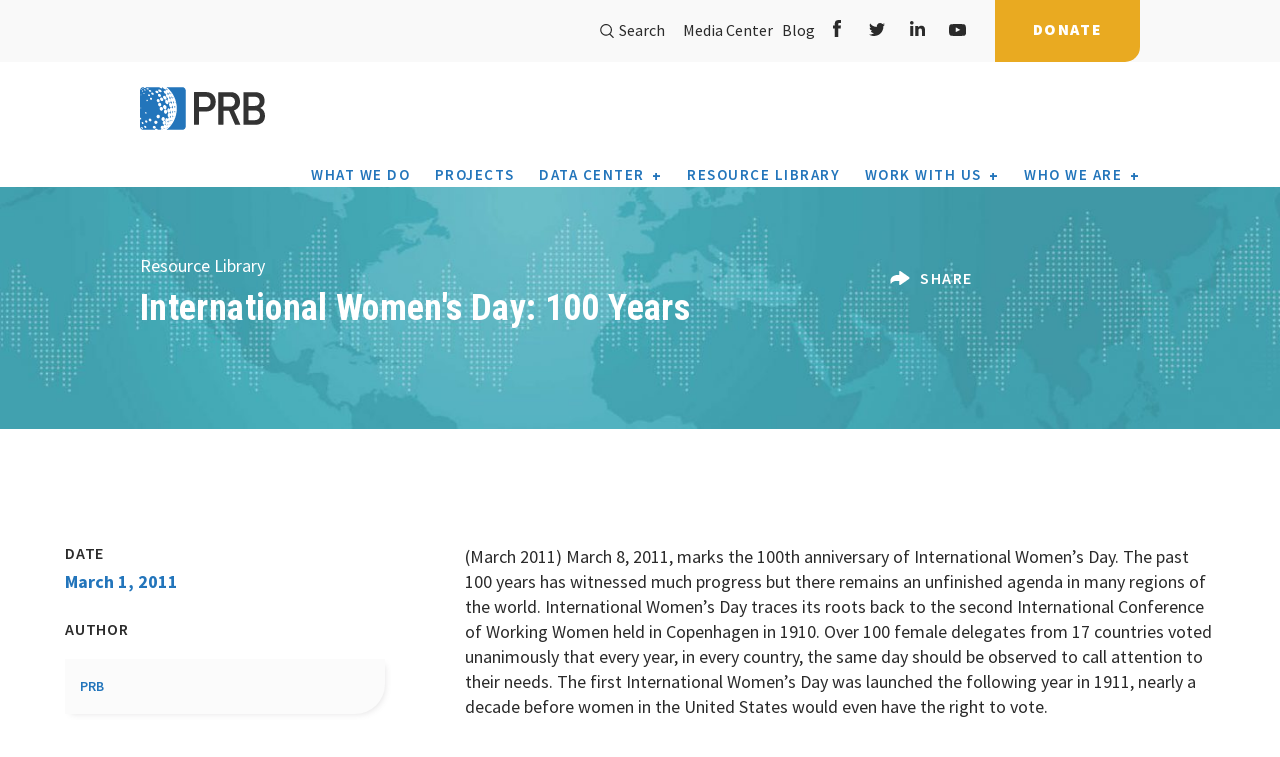

--- FILE ---
content_type: text/html; charset=UTF-8
request_url: https://www.prb.org/resources/international-womens-day-100-years/
body_size: 21078
content:
<!DOCTYPE html>
<html lang="en-US" prefix="og: http://ogp.me/ns# fb: http://ogp.me/ns/fb#">
<head>
    <meta charset="utf-8">
    <meta name="viewport" content="width=device-width, initial-scale=1.0, minimum-scale=1.0">
    <meta http-equiv="X-UA-Compatible" content="IE=edge" />
    <link rel="alternate" type="application/rss+xml" title="PRB Feed" href="https://www.prb.org/feed/">
    <link href="https://fonts.googleapis.com/css2?family=Roboto+Condensed:ital,wght@0,300;0,400;0,700;1,300;1,400;1,700&family=Source+Sans+Pro:ital,wght@0,300;0,400;0,600;0,700;0,900;1,400;1,600;1,700;1,900&display=swap" rel="stylesheet">
    
<title>International Women&#8217;s Day: 100 Years | PRB</title>

    <meta name='robots' content='max-image-preview:large' />
	<style>img:is([sizes="auto" i], [sizes^="auto," i]) { contain-intrinsic-size: 3000px 1500px }</style>
	
<!-- Google Tag Manager for WordPress by gtm4wp.com -->
<script data-cfasync="false" data-pagespeed-no-defer>
	var gtm4wp_datalayer_name = "dataLayer";
	var dataLayer = dataLayer || [];
</script>
<!-- End Google Tag Manager for WordPress by gtm4wp.com --><link rel='dns-prefetch' href='//ajax.googleapis.com' />
<link rel='dns-prefetch' href='//www.prb.org' />
<link rel='dns-prefetch' href='//d3js.org' />
<link rel='dns-prefetch' href='//www.googletagmanager.com' />
<link rel='dns-prefetch' href='//code.jquery.com' />
<link rel='dns-prefetch' href='//maps.googleapis.com' />
<link rel='dns-prefetch' href='//maxcdn.bootstrapcdn.com' />
<script type="text/javascript">
/* <![CDATA[ */
window._wpemojiSettings = {"baseUrl":"https:\/\/s.w.org\/images\/core\/emoji\/16.0.1\/72x72\/","ext":".png","svgUrl":"https:\/\/s.w.org\/images\/core\/emoji\/16.0.1\/svg\/","svgExt":".svg","source":{"concatemoji":"https:\/\/www.prb.org\/wp-includes\/js\/wp-emoji-release.min.js?ver=6.8.3"}};
/*! This file is auto-generated */
!function(s,n){var o,i,e;function c(e){try{var t={supportTests:e,timestamp:(new Date).valueOf()};sessionStorage.setItem(o,JSON.stringify(t))}catch(e){}}function p(e,t,n){e.clearRect(0,0,e.canvas.width,e.canvas.height),e.fillText(t,0,0);var t=new Uint32Array(e.getImageData(0,0,e.canvas.width,e.canvas.height).data),a=(e.clearRect(0,0,e.canvas.width,e.canvas.height),e.fillText(n,0,0),new Uint32Array(e.getImageData(0,0,e.canvas.width,e.canvas.height).data));return t.every(function(e,t){return e===a[t]})}function u(e,t){e.clearRect(0,0,e.canvas.width,e.canvas.height),e.fillText(t,0,0);for(var n=e.getImageData(16,16,1,1),a=0;a<n.data.length;a++)if(0!==n.data[a])return!1;return!0}function f(e,t,n,a){switch(t){case"flag":return n(e,"\ud83c\udff3\ufe0f\u200d\u26a7\ufe0f","\ud83c\udff3\ufe0f\u200b\u26a7\ufe0f")?!1:!n(e,"\ud83c\udde8\ud83c\uddf6","\ud83c\udde8\u200b\ud83c\uddf6")&&!n(e,"\ud83c\udff4\udb40\udc67\udb40\udc62\udb40\udc65\udb40\udc6e\udb40\udc67\udb40\udc7f","\ud83c\udff4\u200b\udb40\udc67\u200b\udb40\udc62\u200b\udb40\udc65\u200b\udb40\udc6e\u200b\udb40\udc67\u200b\udb40\udc7f");case"emoji":return!a(e,"\ud83e\udedf")}return!1}function g(e,t,n,a){var r="undefined"!=typeof WorkerGlobalScope&&self instanceof WorkerGlobalScope?new OffscreenCanvas(300,150):s.createElement("canvas"),o=r.getContext("2d",{willReadFrequently:!0}),i=(o.textBaseline="top",o.font="600 32px Arial",{});return e.forEach(function(e){i[e]=t(o,e,n,a)}),i}function t(e){var t=s.createElement("script");t.src=e,t.defer=!0,s.head.appendChild(t)}"undefined"!=typeof Promise&&(o="wpEmojiSettingsSupports",i=["flag","emoji"],n.supports={everything:!0,everythingExceptFlag:!0},e=new Promise(function(e){s.addEventListener("DOMContentLoaded",e,{once:!0})}),new Promise(function(t){var n=function(){try{var e=JSON.parse(sessionStorage.getItem(o));if("object"==typeof e&&"number"==typeof e.timestamp&&(new Date).valueOf()<e.timestamp+604800&&"object"==typeof e.supportTests)return e.supportTests}catch(e){}return null}();if(!n){if("undefined"!=typeof Worker&&"undefined"!=typeof OffscreenCanvas&&"undefined"!=typeof URL&&URL.createObjectURL&&"undefined"!=typeof Blob)try{var e="postMessage("+g.toString()+"("+[JSON.stringify(i),f.toString(),p.toString(),u.toString()].join(",")+"));",a=new Blob([e],{type:"text/javascript"}),r=new Worker(URL.createObjectURL(a),{name:"wpTestEmojiSupports"});return void(r.onmessage=function(e){c(n=e.data),r.terminate(),t(n)})}catch(e){}c(n=g(i,f,p,u))}t(n)}).then(function(e){for(var t in e)n.supports[t]=e[t],n.supports.everything=n.supports.everything&&n.supports[t],"flag"!==t&&(n.supports.everythingExceptFlag=n.supports.everythingExceptFlag&&n.supports[t]);n.supports.everythingExceptFlag=n.supports.everythingExceptFlag&&!n.supports.flag,n.DOMReady=!1,n.readyCallback=function(){n.DOMReady=!0}}).then(function(){return e}).then(function(){var e;n.supports.everything||(n.readyCallback(),(e=n.source||{}).concatemoji?t(e.concatemoji):e.wpemoji&&e.twemoji&&(t(e.twemoji),t(e.wpemoji)))}))}((window,document),window._wpemojiSettings);
/* ]]> */
</script>
<style id='wp-emoji-styles-inline-css' type='text/css'>

	img.wp-smiley, img.emoji {
		display: inline !important;
		border: none !important;
		box-shadow: none !important;
		height: 1em !important;
		width: 1em !important;
		margin: 0 0.07em !important;
		vertical-align: -0.1em !important;
		background: none !important;
		padding: 0 !important;
	}
</style>
<link rel='stylesheet' id='wp-block-library-css' href='https://www.prb.org/wp-includes/css/dist/block-library/style.min.css?ver=6.8.3' type='text/css' media='all' />
<style id='classic-theme-styles-inline-css' type='text/css'>
/*! This file is auto-generated */
.wp-block-button__link{color:#fff;background-color:#32373c;border-radius:9999px;box-shadow:none;text-decoration:none;padding:calc(.667em + 2px) calc(1.333em + 2px);font-size:1.125em}.wp-block-file__button{background:#32373c;color:#fff;text-decoration:none}
</style>
<style id='safe-svg-svg-icon-style-inline-css' type='text/css'>
.safe-svg-cover{text-align:center}.safe-svg-cover .safe-svg-inside{display:inline-block;max-width:100%}.safe-svg-cover svg{fill:currentColor;height:100%;max-height:100%;max-width:100%;width:100%}

</style>
<style id='global-styles-inline-css' type='text/css'>
:root{--wp--preset--aspect-ratio--square: 1;--wp--preset--aspect-ratio--4-3: 4/3;--wp--preset--aspect-ratio--3-4: 3/4;--wp--preset--aspect-ratio--3-2: 3/2;--wp--preset--aspect-ratio--2-3: 2/3;--wp--preset--aspect-ratio--16-9: 16/9;--wp--preset--aspect-ratio--9-16: 9/16;--wp--preset--color--black: #000000;--wp--preset--color--cyan-bluish-gray: #abb8c3;--wp--preset--color--white: #ffffff;--wp--preset--color--pale-pink: #f78da7;--wp--preset--color--vivid-red: #cf2e2e;--wp--preset--color--luminous-vivid-orange: #ff6900;--wp--preset--color--luminous-vivid-amber: #fcb900;--wp--preset--color--light-green-cyan: #7bdcb5;--wp--preset--color--vivid-green-cyan: #00d084;--wp--preset--color--pale-cyan-blue: #8ed1fc;--wp--preset--color--vivid-cyan-blue: #0693e3;--wp--preset--color--vivid-purple: #9b51e0;--wp--preset--gradient--vivid-cyan-blue-to-vivid-purple: linear-gradient(135deg,rgba(6,147,227,1) 0%,rgb(155,81,224) 100%);--wp--preset--gradient--light-green-cyan-to-vivid-green-cyan: linear-gradient(135deg,rgb(122,220,180) 0%,rgb(0,208,130) 100%);--wp--preset--gradient--luminous-vivid-amber-to-luminous-vivid-orange: linear-gradient(135deg,rgba(252,185,0,1) 0%,rgba(255,105,0,1) 100%);--wp--preset--gradient--luminous-vivid-orange-to-vivid-red: linear-gradient(135deg,rgba(255,105,0,1) 0%,rgb(207,46,46) 100%);--wp--preset--gradient--very-light-gray-to-cyan-bluish-gray: linear-gradient(135deg,rgb(238,238,238) 0%,rgb(169,184,195) 100%);--wp--preset--gradient--cool-to-warm-spectrum: linear-gradient(135deg,rgb(74,234,220) 0%,rgb(151,120,209) 20%,rgb(207,42,186) 40%,rgb(238,44,130) 60%,rgb(251,105,98) 80%,rgb(254,248,76) 100%);--wp--preset--gradient--blush-light-purple: linear-gradient(135deg,rgb(255,206,236) 0%,rgb(152,150,240) 100%);--wp--preset--gradient--blush-bordeaux: linear-gradient(135deg,rgb(254,205,165) 0%,rgb(254,45,45) 50%,rgb(107,0,62) 100%);--wp--preset--gradient--luminous-dusk: linear-gradient(135deg,rgb(255,203,112) 0%,rgb(199,81,192) 50%,rgb(65,88,208) 100%);--wp--preset--gradient--pale-ocean: linear-gradient(135deg,rgb(255,245,203) 0%,rgb(182,227,212) 50%,rgb(51,167,181) 100%);--wp--preset--gradient--electric-grass: linear-gradient(135deg,rgb(202,248,128) 0%,rgb(113,206,126) 100%);--wp--preset--gradient--midnight: linear-gradient(135deg,rgb(2,3,129) 0%,rgb(40,116,252) 100%);--wp--preset--font-size--small: 13px;--wp--preset--font-size--medium: 20px;--wp--preset--font-size--large: 36px;--wp--preset--font-size--x-large: 42px;--wp--preset--spacing--20: 0.44rem;--wp--preset--spacing--30: 0.67rem;--wp--preset--spacing--40: 1rem;--wp--preset--spacing--50: 1.5rem;--wp--preset--spacing--60: 2.25rem;--wp--preset--spacing--70: 3.38rem;--wp--preset--spacing--80: 5.06rem;--wp--preset--shadow--natural: 6px 6px 9px rgba(0, 0, 0, 0.2);--wp--preset--shadow--deep: 12px 12px 50px rgba(0, 0, 0, 0.4);--wp--preset--shadow--sharp: 6px 6px 0px rgba(0, 0, 0, 0.2);--wp--preset--shadow--outlined: 6px 6px 0px -3px rgba(255, 255, 255, 1), 6px 6px rgba(0, 0, 0, 1);--wp--preset--shadow--crisp: 6px 6px 0px rgba(0, 0, 0, 1);}:where(.is-layout-flex){gap: 0.5em;}:where(.is-layout-grid){gap: 0.5em;}body .is-layout-flex{display: flex;}.is-layout-flex{flex-wrap: wrap;align-items: center;}.is-layout-flex > :is(*, div){margin: 0;}body .is-layout-grid{display: grid;}.is-layout-grid > :is(*, div){margin: 0;}:where(.wp-block-columns.is-layout-flex){gap: 2em;}:where(.wp-block-columns.is-layout-grid){gap: 2em;}:where(.wp-block-post-template.is-layout-flex){gap: 1.25em;}:where(.wp-block-post-template.is-layout-grid){gap: 1.25em;}.has-black-color{color: var(--wp--preset--color--black) !important;}.has-cyan-bluish-gray-color{color: var(--wp--preset--color--cyan-bluish-gray) !important;}.has-white-color{color: var(--wp--preset--color--white) !important;}.has-pale-pink-color{color: var(--wp--preset--color--pale-pink) !important;}.has-vivid-red-color{color: var(--wp--preset--color--vivid-red) !important;}.has-luminous-vivid-orange-color{color: var(--wp--preset--color--luminous-vivid-orange) !important;}.has-luminous-vivid-amber-color{color: var(--wp--preset--color--luminous-vivid-amber) !important;}.has-light-green-cyan-color{color: var(--wp--preset--color--light-green-cyan) !important;}.has-vivid-green-cyan-color{color: var(--wp--preset--color--vivid-green-cyan) !important;}.has-pale-cyan-blue-color{color: var(--wp--preset--color--pale-cyan-blue) !important;}.has-vivid-cyan-blue-color{color: var(--wp--preset--color--vivid-cyan-blue) !important;}.has-vivid-purple-color{color: var(--wp--preset--color--vivid-purple) !important;}.has-black-background-color{background-color: var(--wp--preset--color--black) !important;}.has-cyan-bluish-gray-background-color{background-color: var(--wp--preset--color--cyan-bluish-gray) !important;}.has-white-background-color{background-color: var(--wp--preset--color--white) !important;}.has-pale-pink-background-color{background-color: var(--wp--preset--color--pale-pink) !important;}.has-vivid-red-background-color{background-color: var(--wp--preset--color--vivid-red) !important;}.has-luminous-vivid-orange-background-color{background-color: var(--wp--preset--color--luminous-vivid-orange) !important;}.has-luminous-vivid-amber-background-color{background-color: var(--wp--preset--color--luminous-vivid-amber) !important;}.has-light-green-cyan-background-color{background-color: var(--wp--preset--color--light-green-cyan) !important;}.has-vivid-green-cyan-background-color{background-color: var(--wp--preset--color--vivid-green-cyan) !important;}.has-pale-cyan-blue-background-color{background-color: var(--wp--preset--color--pale-cyan-blue) !important;}.has-vivid-cyan-blue-background-color{background-color: var(--wp--preset--color--vivid-cyan-blue) !important;}.has-vivid-purple-background-color{background-color: var(--wp--preset--color--vivid-purple) !important;}.has-black-border-color{border-color: var(--wp--preset--color--black) !important;}.has-cyan-bluish-gray-border-color{border-color: var(--wp--preset--color--cyan-bluish-gray) !important;}.has-white-border-color{border-color: var(--wp--preset--color--white) !important;}.has-pale-pink-border-color{border-color: var(--wp--preset--color--pale-pink) !important;}.has-vivid-red-border-color{border-color: var(--wp--preset--color--vivid-red) !important;}.has-luminous-vivid-orange-border-color{border-color: var(--wp--preset--color--luminous-vivid-orange) !important;}.has-luminous-vivid-amber-border-color{border-color: var(--wp--preset--color--luminous-vivid-amber) !important;}.has-light-green-cyan-border-color{border-color: var(--wp--preset--color--light-green-cyan) !important;}.has-vivid-green-cyan-border-color{border-color: var(--wp--preset--color--vivid-green-cyan) !important;}.has-pale-cyan-blue-border-color{border-color: var(--wp--preset--color--pale-cyan-blue) !important;}.has-vivid-cyan-blue-border-color{border-color: var(--wp--preset--color--vivid-cyan-blue) !important;}.has-vivid-purple-border-color{border-color: var(--wp--preset--color--vivid-purple) !important;}.has-vivid-cyan-blue-to-vivid-purple-gradient-background{background: var(--wp--preset--gradient--vivid-cyan-blue-to-vivid-purple) !important;}.has-light-green-cyan-to-vivid-green-cyan-gradient-background{background: var(--wp--preset--gradient--light-green-cyan-to-vivid-green-cyan) !important;}.has-luminous-vivid-amber-to-luminous-vivid-orange-gradient-background{background: var(--wp--preset--gradient--luminous-vivid-amber-to-luminous-vivid-orange) !important;}.has-luminous-vivid-orange-to-vivid-red-gradient-background{background: var(--wp--preset--gradient--luminous-vivid-orange-to-vivid-red) !important;}.has-very-light-gray-to-cyan-bluish-gray-gradient-background{background: var(--wp--preset--gradient--very-light-gray-to-cyan-bluish-gray) !important;}.has-cool-to-warm-spectrum-gradient-background{background: var(--wp--preset--gradient--cool-to-warm-spectrum) !important;}.has-blush-light-purple-gradient-background{background: var(--wp--preset--gradient--blush-light-purple) !important;}.has-blush-bordeaux-gradient-background{background: var(--wp--preset--gradient--blush-bordeaux) !important;}.has-luminous-dusk-gradient-background{background: var(--wp--preset--gradient--luminous-dusk) !important;}.has-pale-ocean-gradient-background{background: var(--wp--preset--gradient--pale-ocean) !important;}.has-electric-grass-gradient-background{background: var(--wp--preset--gradient--electric-grass) !important;}.has-midnight-gradient-background{background: var(--wp--preset--gradient--midnight) !important;}.has-small-font-size{font-size: var(--wp--preset--font-size--small) !important;}.has-medium-font-size{font-size: var(--wp--preset--font-size--medium) !important;}.has-large-font-size{font-size: var(--wp--preset--font-size--large) !important;}.has-x-large-font-size{font-size: var(--wp--preset--font-size--x-large) !important;}
:where(.wp-block-post-template.is-layout-flex){gap: 1.25em;}:where(.wp-block-post-template.is-layout-grid){gap: 1.25em;}
:where(.wp-block-columns.is-layout-flex){gap: 2em;}:where(.wp-block-columns.is-layout-grid){gap: 2em;}
:root :where(.wp-block-pullquote){font-size: 1.5em;line-height: 1.6;}
</style>
<link rel='stylesheet' id='generate-rest-api-url-css' href='https://www.prb.org/wp-content/plugins/easily-generate-rest-api-url/public/css/generate-rest-api-url-public.css?ver=1.0.0' type='text/css' media='all' />
<link rel='stylesheet' id='prbdatacenter-css' href='https://www.prb.org/wp-content/plugins/prbdatacenter/public/css/prbdatacenter-public.css?ver=1.0.0' type='text/css' media='all' />
<style id='highcharts-custom-styles-inline-css' type='text/css'>

    div[class^='highstock_'],
    .highcharts-root,
    .highcharts-container {
        overflow: visible !important;
    }
</style>
<link rel='stylesheet' id='search-filter-plugin-styles-css' href='https://www.prb.org/wp-content/plugins/search-filter-pro/public/assets/css/search-filter.min.css?ver=2.5.21' type='text/css' media='all' />
<link rel='stylesheet' id='prb-table-style-css' href='https://www.prb.org/wp-content/plugins/prb-interactive-table/css/prb-table.css?ver=6.8.3' type='text/css' media='all' />
<link rel='stylesheet' id='main-css' href='https://www.prb.org/wp-content/themes/prb/assets/css/main.min.css' type='text/css' media='all' />
<link rel='stylesheet' id='international-css' href='https://www.prb.org/wp-content/themes/prb/assets/css/international.css?ver=1.0.0.0' type='text/css' media='all' />
<link rel='stylesheet' id='mods-css' href='https://www.prb.org/wp-content/themes/prb/assets/css/mods.css' type='text/css' media='all' />
<link rel='stylesheet' id='flickity-css' href='https://www.prb.org/wp-content/themes/prb/assets/css/flickity.css' type='text/css' media='all' />
<script type="text/javascript" src="//ajax.googleapis.com/ajax/libs/jquery/1.11.0/jquery.min.js" id="jquery-js"></script>
<script type="text/javascript" src="https://www.prb.org/wp-content/plugins/easily-generate-rest-api-url/public/js/generate-rest-api-url-public.js?ver=1.0.0" id="generate-rest-api-url-js"></script>
<script type="text/javascript" src="https://www.prb.org/wp-content/plugins/prbdatacenter/public/js/prbdatacenter-public.js?ver=1.0.0" id="prbdatacenter-js"></script>
<script type="text/javascript" src="https://www.prb.org/wp-content/plugins/wp-hide-post/public/js/wp-hide-post-public.js?ver=2.0.10" id="wp-hide-post-js"></script>
<script type="text/javascript" id="search-filter-plugin-build-js-extra">
/* <![CDATA[ */
var SF_LDATA = {"ajax_url":"https:\/\/www.prb.org\/wp-admin\/admin-ajax.php","home_url":"https:\/\/www.prb.org\/","extensions":[]};
/* ]]> */
</script>
<script type="text/javascript" src="https://www.prb.org/wp-content/plugins/search-filter-pro/public/assets/js/search-filter-build.min.js?ver=2.5.21" id="search-filter-plugin-build-js"></script>
<script type="text/javascript" src="https://www.prb.org/wp-content/plugins/search-filter-pro/public/assets/js/select2.min.js?ver=2.5.21" id="search-filter-plugin-select2-js"></script>

<!-- Google tag (gtag.js) snippet added by Site Kit -->
<!-- Google Analytics snippet added by Site Kit -->
<script type="text/javascript" src="https://www.googletagmanager.com/gtag/js?id=G-VWPM5PNGSG" id="google_gtagjs-js" async></script>
<script type="text/javascript" id="google_gtagjs-js-after">
/* <![CDATA[ */
window.dataLayer = window.dataLayer || [];function gtag(){dataLayer.push(arguments);}
gtag("set","linker",{"domains":["www.prb.org"]});
gtag("js", new Date());
gtag("set", "developer_id.dZTNiMT", true);
gtag("config", "G-VWPM5PNGSG");
/* ]]> */
</script>
<script type="text/javascript" id="ai-js-js-extra">
/* <![CDATA[ */
var MyAjax = {"ajaxurl":"https:\/\/www.prb.org\/wp-admin\/admin-ajax.php","security":"8dafc2f623"};
/* ]]> */
</script>
<script type="text/javascript" src="https://www.prb.org/wp-content/plugins/advanced-iframe/js/ai.min.js?ver=1" id="ai-js-js"></script>
<link rel="https://api.w.org/" href="https://www.prb.org/wp-json/" /><link rel="alternate" title="JSON" type="application/json" href="https://www.prb.org/wp-json/wp/v2/resources/15163" /><link rel="alternate" title="oEmbed (JSON)" type="application/json+oembed" href="https://www.prb.org/wp-json/oembed/1.0/embed?url=https%3A%2F%2Fwww.prb.org%2Fresources%2Finternational-womens-day-100-years%2F" />
<link rel="alternate" title="oEmbed (XML)" type="text/xml+oembed" href="https://www.prb.org/wp-json/oembed/1.0/embed?url=https%3A%2F%2Fwww.prb.org%2Fresources%2Finternational-womens-day-100-years%2F&#038;format=xml" />
<meta name="generator" content="Site Kit by Google 1.163.0" />        <script type="text/javascript">
            var ajaxurl = 'https://www.prb.org/wp-admin/admin-ajax.php';
        </script>

<!-- Google Tag Manager for WordPress by gtm4wp.com -->
<!-- GTM Container placement set to footer -->
<script data-cfasync="false" data-pagespeed-no-defer type="text/javascript">
	var dataLayer_content = {"pagePostType":"resources","pagePostType2":"single-resources","pagePostAuthor":"prb"};
	dataLayer.push( dataLayer_content );
</script>
<script data-cfasync="false" data-pagespeed-no-defer type="text/javascript">
(function(w,d,s,l,i){w[l]=w[l]||[];w[l].push({'gtm.start':
new Date().getTime(),event:'gtm.js'});var f=d.getElementsByTagName(s)[0],
j=d.createElement(s),dl=l!='dataLayer'?'&l='+l:'';j.async=true;j.src=
'//www.googletagmanager.com/gtm.js?id='+i+dl;f.parentNode.insertBefore(j,f);
})(window,document,'script','dataLayer','GTM-K2FK695');
</script>
<!-- End Google Tag Manager for WordPress by gtm4wp.com -->	<link rel="canonical" href="https://www.prb.org/resources/international-womens-day-100-years/">
<!-- start Simple Custom CSS and JS -->
<script type="text/javascript">
/* Adjusts iframe height dynamically based on messages from Datawrapper */
!function(){"use strict";
    window.addEventListener("message", function(event) {
        if (event.data["datawrapper-height"]) {
            var iframes = document.querySelectorAll("iframe");
            for (var key in event.data["datawrapper-height"]) {
                for (var i = 0, iframe; iframe = iframes[i]; i++) {
                    if (iframe.contentWindow === event.source) {
                        iframe.style.height = event.data["datawrapper-height"][key] + "px";
                    }
                }
            }
        }
    });
}();

</script>
<!-- end Simple Custom CSS and JS -->
<!-- start Simple Custom CSS and JS -->
<style type="text/css">
@media (min-width: 768px){
.media__blocks .block + .block {
    margin-top: 0px;
}
}

</style>
<!-- end Simple Custom CSS and JS -->
<!-- start Simple Custom CSS and JS -->
<style type="text/css">
/* Add your CSS code here.

.customIndent {
  padding-left: 20px;
}

End of comment */ 


</style>
<!-- end Simple Custom CSS and JS -->
<!-- start Simple Custom CSS and JS -->
<style type="text/css">
/* Create two columns that floats next to each other */
.row {
  display: flex;
}

.column {
  flex: 50%;
}

</style>
<!-- end Simple Custom CSS and JS -->
<!-- start Simple Custom CSS and JS -->
<style type="text/css">
/* Create two unequal columns that floats next to each other */
.column {
  float: left;
  padding: 20px;

}

.left {
  width: 65%;
}

.right {
  width: 35%;
}

/* Clear floats after the columns */
.row:after {
  content: "";
  display: table;
  clear: both;
}

.section__page-header .section__bg img {
    opacity: 1.00;
}



</style>
<!-- end Simple Custom CSS and JS -->

<link rel='stylesheet' id='62382.css-css'  href='//www.prb.org/wp-content/uploads/custom-css-js/62382.css?v=6844' type="text/css" media='all' />
<link rel="icon" href="https://www.prb.org/wp-content/uploads/2020/10/cropped-PRB_symbol-final_512sqt-32x32.png" sizes="32x32" />
<link rel="icon" href="https://www.prb.org/wp-content/uploads/2020/10/cropped-PRB_symbol-final_512sqt-192x192.png" sizes="192x192" />
<link rel="apple-touch-icon" href="https://www.prb.org/wp-content/uploads/2020/10/cropped-PRB_symbol-final_512sqt-180x180.png" />
<meta name="msapplication-TileImage" content="https://www.prb.org/wp-content/uploads/2020/10/cropped-PRB_symbol-final_512sqt-270x270.png" />
		<style type="text/css" id="wp-custom-css">
			.select2-results__options li:empty {
    display: none !important;
}


.select2-results__options li:empty {
    display: none !important;
}


.page-template-template-usdata .header__siteHeader--3oiNE .subNav__buttonList--2QEAD li:last-child{
	display: none;
}


.postid-64766 .section__content-slider .section__bg img {
    height: 100%;
    width: 100%;
    object-fit: fill;
	mix-blend-mode: normal;
    opacity: 1.0;
}

.postid-64766 main {  
	background: white; }

 .postid-64766 .section__page-header .page__title {
	 font-size: 80px;
	 line-height: 1.0;
}

.postid-64766 .resource_title-desc p {
	font-size: 28px;
	font-weight: 600;
	line-height: 1.2;
}

.flickity-page-dots {
position: relative;
    width: 100%;
    bottom: -25px;
    padding: 0;
    margin: 24px 0 24px 0;
    list-style: none;
    text-align: center;
    line-height: 1;
}
.flickity-prev-next-button.previous {
    left: -6vw;
}
.flickity-prev-next-button.next {
    right: -6vw;
}
.carousel-cell .block__img {
    display: block;
    width: 100%;
    position: relative;
    border: 1px solid transparent;
    margin-bottom: 16px;
}
.carousel-cell .title a {
    color: inherit;
    text-decoration: none;
    font-size: 1.4em;
    line-height: 1.2em;
}
.section__news {
    padding-top: 76px;
    padding-bottom: 90px;
}
h2.section__title.font__primary--31{
    font-size: 25px;
}
.section_map.section{
	padding: 70px 0 40px 0;
}
.carousel-cell .title{
	font-weight:600;
}
.font__primary--32, .section__general-content .intro p {
	font-family:'Roboto';
    font-size: 18px;
}
.banner__slides .title span {
    font-weight: 700;
    letter-spacing: 0px;
}
.content__blocks p {
    font-size: 16px;
    line-height: 22px;
}
.carousel-cell p {
    font-size: 1em;
    line-height: 1.7em !important;
}
.section__page-header .section__bg img {
	opacity: 0.65;
}
.section__general-content h2 {
    letter-spacing: 0em;
}
@media (min-width:1200px){
.section__general-content h2 {
    font-size: 28px;
	  line-height: 1.12em;
}}
@media (min-width: 1200px){
.font__primary--48, .banner__slides .title--large {
    font-size: 46px;
    line-height: 48px;
}}
@media (min-width: 992px){
.font__primary--48, .banner__slides .title--large {
    font-size: 40px;
    line-height: 42px;
}}
@media (min-width: 992px){
.font__primary--48, .banner__slides .title--large {
    font-size: 36px;
    line-height: 42px;
}}
.carousel-cell--border:before {
	background:#efefef;
}
.carousel-cell--resource {
    border-top: 2px solid #efefef;
}
@media (min-width: 992px){
.font__primary--35 {
    font-size: 28px;
    line-height: 40px;
}}
.content__blocks .title {
    font-weight: 600;
}
@media (min-width: 992px){
.section__page-header .navigation__breadcrumbs {
    top: -34px !important;
    left: 0 !important;
}}
.section__page-header p {
    font-weight: 400;
}
.section__general-content h4 {
    line-height: 1.15em;
}
.section__general-content img {       max-width: 100%;
    margin: 0 0 0 0;
    height: auto;
}
@media (min-width: 992px){
.section__page-banner {
    margin-bottom: 60px;
}}
.showcase__blocks .block .title a{
	text-decoration: none;
	color:#2b2b2b;
	letter-spacing: 0px;
}
.carousel-cell--resource {
    border-top: 2px solid 	#efefef;
    border-left: 2px solid #efefef;
}
.section__general-content h4 {
	color: #646970;
	line-height: 1.35em;
}
.page__blocks .title {
 letter-spacing: 0;
}
.section__team-member_list .content__container .content-item .team-member__name .title {
font-size: 16px;
line-height: 20px;
}

.postid-64766 #section__22 {
  background: rgba(220, 233, 244, 0.5);
  padding: 40px;
}

.postid-64766 #section__10 {
  padding-top: 20px;
	  padding-left: 60px;
}

.postid-64766 #section__11 {
  padding-top: 20px;
}

.postid-64766 #section__12 {
  padding-top: 0px;
}

.postid-64766 #section__18 {
  padding-top: 20px;
	  padding-left: 60px;
}

.postid-64766 #section__19 {
  padding-top: 20px;
}

.postid-64766 #section__24 {
  padding-top: 20px;
  padding-left: 60px;
}

.postid-64766 #section__25 {
  padding-top: 20px;
}

.postid-64766 #section__5 {
  padding-top: 40px;
}

.postid-64766 #section__6 {
  padding-top: 20px;
}

.postid-64766 #section__7 {
  padding-top: 20px;
}

.postid-64766 #section__8 {
  padding-top: 20px;
}

.postid-64766 #section__9 {
  padding-top: 40px;
}

.postid-64766 #section__2 
p {
	 font-size: 20px;
	line-height: 1.4;}

.postid-64766 #section__4 
p {font-size: 20px;
	line-height: 1.4;}

.postid-64766 #section__5 
h3 {font-size: 32px;}

.postid-64766 #section__5 
h6 {font-size: 20px;}

.postid-64766 #section__6
p {font-size: 20px;
	line-height: 1.4;}

.postid-64766 #section__7
p {font-size: 20px;
	line-height: 1.4;}

.postid-64766 #section__8
p {font-size: 20px;
	line-height: 1.4;}

.postid-64766 #section__9
h3 {font-size: 32px;}

.postid-64766 #section__9
h6 {font-size: 20px;}

.postid-64766 #section__9
p {font-size: 20px;
	line-height: 1.4;}

.postid-64766 #section__11
p {font-size: 20px;
	line-height: 1.4;}

.postid-64766 #section__13
h3 {font-size: 32px;}

.postid-64766 #section__13
h6 {font-size: 20px;}

.postid-64766 #section__13
p {font-size: 20px;
	line-height: 1.4;}

.postid-64766 #section__15
h3 {font-size: 32px;}

.postid-64766 #section__15
h6 {font-size: 20px;}

.postid-64766 #section__15
p {font-size: 20px;
	line-height: 1.4;}

.postid-64766 #section__17
h3 {font-size: 32px;}

.postid-64766 #section__17
h6 {font-size: 20px;}

.postid-64766 #section__17
p {font-size: 20px;
	line-height: 1.4;}

.postid-64766 #section__19
p {font-size: 20px;
	line-height: 1.4;}

.postid-64766 #section__21
h3 {font-size: 32px;}

.postid-64766 #section__21
h6 {font-size: 20px;}

.postid-64766 #section__21
p {font-size: 20px;
	line-height: 1.4;}

.postid-64766 #section__22
h3 {font-size: 32px;}

.postid-64766 #section__22
h6 {font-size: 20px;}

.postid-64766 #section__22
p {font-size: 20px;
	line-height: 1.4;}

.postid-64766 #section__23
h3 {font-size: 32px;}

.postid-64766 #section__23
h6 {font-size: 20px;}

.postid-64766 #section__23
p {font-size: 20px;
	line-height: 1.4;}


.postid-64766 #section__25
p {font-size: 20px;
	line-height: 1.4;}


.postid-64399 main {  
	background: white; }

.section__showcase-content_blocks .block--border {
	position: relative;
	border-left: 1px solid #eee;
}

.section__showcase-content_blocks .block--border::before {
	content: '';
	display: inline-block;
	height: 9px;
	width: 100%;
	background: #2375bb;
	position: absolute;
	top: 0;
	left: 0;
	right: 0;
	transition: height 0.4s ease;
}


.postid-66338 main {  
	background: white; }


.postid-66338 #section__1 
h2 {font-size: 20px;
	line-height: 1.5; }


.postid-66684 main {  
	background: white; }

 .postid-66684 .section__page-header .page__title {
	 font-size: 60px;
	 line-height: 1.0;
}

.postid-66684 #section__1 {
	padding-bottom: 45px;
}

.postid-66684 #section__2 {
	padding-bottom: px;
}

.postid-66684 #section__3 {
  padding-top: 80px;
	padding-bottom: 25px;

}


.postid-66684 #section__8 {
  padding-top: 0px;
}

.postid-66684 #section__9 {
	padding-bottom: 25px
}

.postid-66684 #section__10 {
	padding-bottom: 45px
}

.postid-66684 #section__11 {
	background: #E9F2F9
}

.postid-66684 #section__12 {
	background: #E9F2F9
}
.postid-66684 #section__13 {
	background: #E9F2F9
}
.postid-66684 #section__14 {
	background: #E9F2F9
}

.postid-66684 #section__15 {
	background: #E9F2F9
}

.team-member .contact-options {
	max-width: none;
}

.postid-67298 main {  
	background: white; }

.postid-67298 #section__1
h6 {font-size: 20px;
	line-height: 1.4;
margin-bottom: 1em;
color: #0b4473}

.postid-67298 #section__8 {
  background: rgba(220, 233, 244, 0.5);
  padding: 40px;
}

.page-template-template-PACE.page-parent .section-hero {
	display:block;
}


.page-id-18949 main {  
	background: white; }


.page-id-18949 .section__page-header {
	 height: 300px;}

.page-id-18949 #section__1 
h4 {color: #0b4473}


.page-id-68275 main {  
	background: white; }


.page-id-68275 .section__page-header {
	 height: 300px;}

.page-id-68275 #section__1 
h4 {color: #0b4473}

@media (min-width: 768px){
.donate #section__1 .content {
    display: flex;
}
}

.postid-68406 main {  
	background: white; }

.postid-68406 #section__2 {
  background: rgba(220, 233, 244, 0.5);
  padding: 40px;
}

.page-id-68829 .section__page-header {
	 height: 300px;}

.postid-21085 .section__page-header {
	 height: 400px;}

 .postid-70041 .section__page-header .page__title {
	 font-size: 70px;
	 line-height: 1.0;
}

.postid-70041 .section__content-slider .section__bg video {
    height: 80%;
    width: 100%;
    object-fit: fill;
    opacity: 1.0;
}

.postid-70041 #section__2 
p {
	 font-size: 20px;
	line-height: 1.4;}


.postid-70041 #section__3
p {
	 font-size: 20px;
	line-height: 1.4;}


.postid-70041 #section__7
p {
	 font-size: 20px;
	line-height: 1.4;}

.postid-70041 #section__9
h2 {
	 text-decoration: underline;}

.postid-70041 #section__11
h6 {
	 font-size: 20px;
	line-height: 1.3;}

.postid-70041 #section__11
h5 {
	margin-bottom: 30px;}

.postid-70041 #section__13
h2 {
	 text-decoration: underline;}

.postid-70041 #section__15
h6 {
	 font-size: 20px;
	line-height: 1.3;}

.postid-70041 #section__15
h5 {
	margin-bottom: 30px;}

.postid-70041 #section__17
h2 {
	 text-decoration: underline;}

.postid-70041 #section__19
h6 {
	 font-size: 20px;
	line-height: 1.3;}

.postid-70041 #section__21
h2 {
	 text-decoration: underline;}

.postid-70041 #section__23
h6 {
	 font-size: 20px;
	line-height: 1.3;}


.postid-70041 #section__25
p {
	 font-size: 20px;
	line-height: 1.4;}

.page-id-70622 .section__page-header {
	 height: 300px;
	text-align: center;}

.page-id-70622 .section__page-header h2{
	font-size: 48px;
	line-height: 1.3;}


.page-id-70622 .section__page-header p{
	font-size: 20px;
	line-height: 1.3;}

/* DATA CENTER CSS */
@media (min-width: 48em) {
.geographyHeader__wrapper--3zhcJ {
    flex-grow: 1;
    flex-shrink: 0;
    flex-basis: calc(99.9% * 1/2 - 8px);
    max-width: unset !important; 
    width: unset !important; 
}
}

@media (min-width: 48em) {
.geographyHeader__menu--3fVgV {
    flex-grow: 0;
    flex-shrink: 1;
    flex-basis: unset !important;
    max-width: unset !important;
    width: unset !important;
    -webkit-box-pack: end;
    -ms-flex-pack: end;
    justify-content: flex-end;
}
}
/* DATA CENTER CSS */

.postid-70661 #section__1
h6 {
	 font-size: 21px;
	margin-bottom: 20px;
	line-height: 1.3;	
	color: #343333}

.postid-70661 #section__5
h4 {
	margin-top: -10px;
	margin-bottom: -10px;
	margin-left: 80px;
	margin-right: 90px;
	color: #2376BC;}


.postid-70661 #section__10
h4 {
	margin-top: -10px;
	margin-bottom: -10px;
	margin-left: 80px;
	margin-right: 90px;
	color: #2376BC;}


.postid-70661 #section__11 {
	margin-bottom: 60px;
}

.postid-70661 #section__12 {
	background: #E9F2F9;
	margin-bottom: 24px;
	margin-top: 24px;
}


.postid-70661 #section__14
h4 {
	margin-top: -10px;
	margin-bottom: -10px;
	margin-left: 80px;
	margin-right: 80px;
	color: #2376BC;}


.postid-70661 #section__19
h4 {
	margin-top: -10px;
	margin-bottom: -10px;
	margin-left: 80px;
	margin-right: 80px;
	color: #2376BC;}


.highcharts-a11y-proxy-container-after {
	display: none;
}

.postid-71566 #section__2
{
	margin-top: -260px;
	margin-left: -60px;
	margin-bottom: -220px;
}

#mc_embed_signup input[type="radio"] {
	display: none !important; 
}

#mc_embed_signup .mc-field-group ul li:before {
	display: none !important; 
	background: red !important;
}

.mc-field-group label {
	display: flex !important;
	align-items: center;
}

.postid-72359
h6 {
	font-size: 20px;
	margin-bottom: 30px;}

.postid-5784
sup {
	color: #2b2b2b;}

.postid-72673 #section__2
 {	margin-top: -20px;}

form input[type=email] {
	  outline: none;
    border-radius: 22px;
    width: 100%;
    background: #f5f5f5;
    border: 2px solid #f5f5f5;
    padding: 12px 20px;
    -webkit-appearance: none;
}

form .indicates-required {
	margin-bottom: 1rem;
}


.postid-73712
h6 {
	 font-size: 20px;
	margin-bottom: 24px;
	line-height: 1.3;	
	color: #343333}

.postid-73712
h4 {
	color: #2376BC;
	margin-bottom: 32px;}

.postid-73712 #section__1
 {
	margin-bottom: -20px;}

@media (min-width: 760px) {
	.postid-73712 #section__3
h4 {
	margin-top: -10px;
	margin-bottom: -10px;
	margin-left: 150px;
	margin-right: 300px;
	color: #2376BC;}}

@media (min-width: 760px) {
.postid-73712 #section__8
h4 {
	margin-top: -10px;
	margin-bottom: -10px;
	margin-left: 150px;
	margin-right: 300px;
	color: #2376BC;}}
	
.postid-73712 #section__11
 {
	margin-top: -40px;}

@media (min-width: 760px) {
.postid-73712 #section__12
h4 {
	margin-top: -10px;
	margin-bottom: -10px;
	margin-left: 150px;
	margin-right: 300px;
	color: #2376BC;}}

.postid-73712 #section__14
 {
	margin-top: -40px;
	margin-bottom: -20px;}

.postid-73712 #section__16
 {
	margin-top: -40px;
	margin-bottom: -20px;}

@media (min-width: 760px) {
.postid-73712 #section__18
h4 {
	margin-top: -10px;
	margin-bottom: -10px;
	margin-left: 150px;
	margin-right: 300px;
	color: #2376BC;}}
	
	
@media (min-width: 760px) {
.postid-73712 #section__18 h4 {
margin-top: -10px;
margin-bottom: -10px;
margin-left: 0px;
margin-right: 0px;
color: #2376BC;
	}}

@media (min-width: 760px) {
.postid-73712 #section__21
h4 {
	margin-top: -10px;
	margin-bottom: -10px;
	margin-left: 150px;
	margin-right: 300px;
	color: #2376BC;}}
	

.postid-73712 #section__23
 {
	margin-bottom: -20px;}

@media (min-width: 760px) {
.postid-73712 #section__25
h4 {
	margin-top: -10px;
	margin-bottom: -10px;
	margin-left: 150px;
	margin-right: 300px;
	color: #2376BC;}}


.postid-73712 #section__27
 {
	margin-top: -40px;}

.postid-65030
h4 {
	color: #000000;
	font-size: 22px;
	margin-bottom: -20px;}

.page-id-74571 .section__page-header
 {
	display: none;}

.page-id-74571 #section__2
h3 {
	color: #000000;
	font-size: 30px;
	font-weight: normal;
	margin-top: -30px;
	margin-bottom: -50px;}

.page-id-74571 #section__5
h3 {
	color: #000000;
	font-size: 30px;
	font-weight: normal;
	margin-top: -60px;
	margin-bottom: 80px;}



.page-id-68275 .section__general-content--two-col .colm {
	float: none;
}

@media (min-width: 768px) {
	.page-id-68275 .section__general-content--two-col .content {
		display: flex;
	}
}

@media (min-width: 768px) {
	.page-id-74657 .section__general-content--two-col .content {
		display: flex;
	}
}		</style>
		
<!-- START - Open Graph and Twitter Card Tags 3.3.5 -->
 <!-- Facebook Open Graph -->
  <meta property="og:locale" content="en_US"/>
  <meta property="og:site_name" content="PRB"/>
  <meta property="og:title" content="International Women&#039;s Day: 100 Years"/>
  <meta property="og:url" content="https://www.prb.org/resources/international-womens-day-100-years/"/>
  <meta property="og:type" content="article"/>
  <meta property="og:description" content="From Insight to Impact"/>
  <meta property="og:image" content="http://h7.prb.org/wp-content/uploads/2020/11/1920x600_gradient-globe-data-teal.jpg"/>
  <meta property="og:image:url" content="http://h7.prb.org/wp-content/uploads/2020/11/1920x600_gradient-globe-data-teal.jpg"/>
  <meta property="article:publisher" content="https://www.facebook.com/PRBdata/"/>
 <!-- Google+ / Schema.org -->
 <!-- Twitter Cards -->
  <meta name="twitter:title" content="International Women&#039;s Day: 100 Years"/>
  <meta name="twitter:description" content="From Insight to Impact"/>
  <meta name="twitter:image" content="http://h7.prb.org/wp-content/uploads/2020/11/1920x600_gradient-globe-data-teal.jpg"/>
  <meta name="twitter:card" content="summary_large_image"/>
 <!-- SEO -->
  <link rel="canonical" href="https://www.prb.org/resources/international-womens-day-100-years/"/>
 <!-- Misc. tags -->
 <!-- is_singular -->
<!-- END - Open Graph and Twitter Card Tags 3.3.5 -->
	
</head><body class="wp-singular resources-template-default single single-resources postid-15163 wp-theme-prb international-womens-day-100-years">

  <ul class="skip-links">
  <li><a href="#main">Skip to Main Content</a></li>
</ul>
<header class="section section__header">
  <div class="header--top">
    <div class="wrapper">
      <div class="top-nav">

<!--          <form role="search" method="get" class="searchform group" action="--><!--">-->
<!--              <label>-->
<!--                  <span class="offscreen">--><!--</span>-->
<!--                  <input type="search" class="search-field"-->
<!--                          placeholder="--><!--"-->
<!--                          value="--><!--" name="s"-->
<!--                          title="--><!--" />-->
<!--              </label>-->
<!--              <input type="image" alt="Submit search query"-->
<!--                      src="--><!--/images/search-icon.png">-->
<!--          </form>-->
          <form role="search" method="get" class="searchform group form__search" action="https://www.prb.org/">
<!--        <form action="search" class="form__search">-->
          <label for="search" class="screen_reader">What are you searching for?</label>
          <input type="search" class="search" placeholder="What are you searching for?" id="search" name="s" value="">
          <input type="submit" class="btn__submit" value="Submit">
        </form>
        <ul>
          <li class="top__search">
            <a class="search-toggle"><svg version="1.1" class="icon icon__search" xmlns="http://www.w3.org/2000/svg" xmlns:xlink="http://www.w3.org/1999/xlink" x="0px" y="0px" width="303px" height="311.8px" viewBox="0 0 303 311.8" style="enable-background:new 0 0 303 311.8;" xml:space="preserve">
	<path class="st0" d="M298.7,287.5l-71.2-67.9c21.5-23.3,34.6-54.5,34.6-88.6C262,58.8,203.3,0,131,0C58.8,0,0,58.8,0,131 s58.8,131,131,131c27.9,0,53.8-8.8,75.1-23.8l73,69.7c2.7,2.6,6.2,3.9,9.7,3.9c3.7,0,7.5-1.5,10.2-4.4 C304.5,301.8,304.3,292.9,298.7,287.5z M25.4,131C25.4,72.8,72.8,25.4,131,25.4c58.2,0,105.6,47.4,105.6,105.6 c0,58.2-47.4,105.6-105.6,105.6C72.8,236.6,25.4,189.2,25.4,131z"/>
</svg>
 Search</a>
          </li>
          <li class="top__media">
            <a href="/media-center/">Media Center</a>
          </li>
		  		  <li class="top__media">
            <a href="/collections/blog/">&nbsp Blog</a>
          </li>
          <li class="top__social">
            <ul class="social__nav">
    <li>
        <a href="https://www.facebook.com/PRBdata/" target="_blank">
            <svg version="1.1" class="icon icon__facebook" xmlns="http://www.w3.org/2000/svg" xmlns:xlink="http://www.w3.org/1999/xlink" x="0px" y="0px" width="88.6px" height="189.8px" viewBox="0 0 88.6 189.8" style="enable-background:new 0 0 88.6 189.8;" xml:space="preserve">
    <path class="st0" d="M58.9,189.8H19.6V94.9H0V62.2h19.6V42.6C19.6,15.9,30.7,0,62.2,0h26.2v32.7H72c-12.3,0-13.1,4.6-13.1,13.1 l-0.1,16.4h29.7l-3.5,32.7H58.9V189.8z"/>
</svg>
<span class="screen_reader">Facebook</span>
        </a>
    </li>
    <li>
        <a href="https://twitter.com/prbdata" target="_blank">
            <svg version="1.1" class="icon icon__twitter" xmlns="http://www.w3.org/2000/svg" xmlns:xlink="http://www.w3.org/1999/xlink" x="0px" y="0px" width="211.6px" height="172px" viewBox="0 0 211.6 172" style="enable-background:new 0 0 211.6 172;" xml:space="preserve">
    <path class="st0" d="M211.6,20.4c-7.8,3.5-16.2,5.8-24.9,6.8c9-5.4,15.8-13.9,19.1-24c-8.4,5-17.7,8.6-27.6,10.5 C170.3,5.3,159,0,146.5,0c-24,0-43.4,19.4-43.4,43.4c0,3.4,0.4,6.7,1.1,9.9C68.1,51.5,36.1,34.2,14.7,7.9C11,14.4,8.9,21.8,8.9,29.8 c0,15.1,7.7,28.4,19.3,36.1c-7.1-0.2-13.8-2.2-19.7-5.4c0,0.2,0,0.4,0,0.5c0,21,15,38.6,34.8,42.6c-3.6,1-7.5,1.5-11.4,1.5 c-2.8,0-5.5-0.3-8.2-0.8c5.5,17.2,21.6,29.8,40.6,30.1c-14.9,11.6-33.6,18.6-53.9,18.6c-3.5,0-7-0.2-10.4-0.6 C19.2,164.8,42,172,66.6,172c79.9,0,123.5-66.2,123.5-123.5c0-1.9,0-3.8-0.1-5.6C198.4,36.7,205.8,29.1,211.6,20.4z"/>
</svg>
<span class="screen_reader">Twitter</span>        </a>
    </li>
    <li>
        <a href="https://www.linkedin.com/company/population-reference-bureau/" target="_blank">
            <svg version="1.1" class="icon icon__linkedin" xmlns="http://www.w3.org/2000/svg" xmlns:xlink="http://www.w3.org/1999/xlink" width="17" height="17" x="0px" y="0px" viewBox="0 0 87.1 86.9" style="enable-background:new 0 0 87.1 86.9;" xml:space="preserve">
    <path d="M1.4,28.9h18.1v58.1H1.4V28.9z M10.5,0c5.8,0,10.5,4.7,10.5,10.5c0,5.8-4.7,10.5-10.5,10.5 C4.7,20.9,0,16.2,0,10.5C0,4.7,4.7,0,10.5,0"/>
    <path d="M30.8,28.9h17.3v7.9h0.2c2.4-4.6,8.3-9.4,17.1-9.4c18.3,0,21.7,12,21.7,27.7v31.8h-18V58.7 c0-6.7-0.1-15.4-9.4-15.4c-9.4,0-10.8,7.3-10.8,14.9v28.7h-18V28.9z"/>
</svg>
<span class="screen_reader">LinkedIn</span>        </a>
    </li>
    <li>
        <a href="https://www.youtube.com/user/prbnet" target="_blank">
            <svg version="1.1" class="icon icon__youtube" xmlns="http://www.w3.org/2000/svg" xmlns:xlink="http://www.w3.org/1999/xlink" x="0px" y="0px" viewBox="0 0 7.5 5.3" style="enable-background:new 0 0 7.5 5.3;" xml:space="preserve">
    <path class="st0" d="M7.4,1.1c0,0-0.1-0.5-0.3-0.7C6.9,0.1,6.5,0.1,6.4,0.1C5.3,0,3.8,0,3.8,0h0c0,0-1.6,0-2.6,0.1 c-0.1,0-0.5,0-0.8,0.3C0.1,0.6,0.1,1.1,0.1,1.1S0,1.7,0,2.4v0.6c0,0.6,0.1,1.2,0.1,1.2s0.1,0.5,0.3,0.7C0.7,5.2,1,5.2,1.2,5.2 c0.6,0.1,2.6,0.1,2.6,0.1s1.6,0,2.6-0.1c0.1,0,0.5,0,0.8-0.3c0.2-0.2,0.3-0.7,0.3-0.7s0.1-0.6,0.1-1.2V2.4C7.5,1.7,7.4,1.1,7.4,1.1z M3,3.6V1.5l2,1.1L3,3.6z"/>
</svg>
<span class="screen_reader">Youtube</span>        </a>
    </li>
</ul>
          </li>
          <li class="top__donate">
            <a class="btn btn__donate" href="https://www.prb.org//donate/">Donate</a>
          </li>
        </ul>
      </div>
    </div>
  </div>
  <div class="header--bottom">
    <div class="wrapper">
      <h1 class="logo title__site font__primary--32 screen_reader">PRB</h1>
      
      <span class="logo title__site">
        <a class="brand" href="https://www.prb.org/">
        <img src="https://www.prb.org/wp-content/themes/prb/assets/img/PRB_logo.svg" alt="PRB logo">
        </a>
      </span>
        
      
      <nav class="nav-main">
        <button class="nav__close">
          <span class="content">
            <span class="text">Close</span>
            <span class="icon__container"><svg version="1.1" class="icon icon__close" xmlns="http://www.w3.org/2000/svg" xmlns:xlink="http://www.w3.org/1999/xlink" x="0px" y="0px" width="4.9px" height="4.9px" viewBox="0 0 4.9 4.9" style="enable-background:new 0 0 4.9 4.9;" xml:space="preserve">
<polygon class="st0" points="4.3,0 2.4,1.8 0.6,0 0,0.6 1.8,2.4 0,4.3 0.6,4.9 2.4,3 4.3,4.9 4.9,4.3 3,2.4 4.9,0.6 "/>
</svg>
</span>
          </span>
        </button>
        <ul id="menu-primary-navigation" class="nav nav-pills"><li id="menu-item-75685" class="menu-what-we-do"><a href="https://www.prb.org/what-we-do/">What We Do</a></li>
<li id="menu-item-107" class="menu-projects"><a href="https://www.prb.org/projects/">Projects</a></li>
<li id="menu-item-15804" class="dropdown menu-data-center"><a class="dropdown-toggle" data-toggle="dropdown" data-target="#" href="#">Data Center</a>
<ul class="dropdown-menu dropdown-menu__primary">
	<li id="menu-item-24411" class="dropdown menu-data-sheets"><a class="inner-dropdown-toggle" data-toggle="dropdown" data-target="#" href="/collections/data-sheets/">Data Sheets</a>
<ul class="dropdown-menu dropdown-menu__secondary">
		<li id="menu-item-66586" class="menu-2024-world-population-data-sheet"><a href="https://2024-wpds.prb.org/">2024 World Population Data Sheet</a></li>
	</ul>
</li>
	<li id="menu-item-16499" class="dropdown menu-data-indicators"><a class="inner-dropdown-toggle" data-toggle="dropdown" data-target="#">Data Indicators</a>
<ul class="dropdown-menu dropdown-menu__secondary">
		<li id="menu-item-15802" class="menu-international"><a href="/international/">International</a></li>
		<li id="menu-item-15803" class="menu-united-states"><a href="/usdata/">United States</a></li>
	</ul>
</li>
</ul>
</li>
<li id="menu-item-18769" class="menu-resource-library"><a href="https://www.prb.org/resource-library/">Resource Library</a></li>
<li id="menu-item-109" class="dropdown menu-work-with-us"><a class="dropdown-toggle" data-toggle="dropdown" data-target="#" href="https://www.prb.org/work-with-us/">Work With Us</a>
<ul class="dropdown-menu dropdown-menu__primary">
	<li id="menu-item-2308" class="dropdown menu-work-with-us"><a class="inner-dropdown-toggle" data-toggle="dropdown" data-target="#" href="https://www.prb.org/work-with-us/">Work With Us</a>
<ul class="dropdown-menu dropdown-menu__secondary">
		<li id="menu-item-69975" class="menu-call-for-applications"><a href="https://www.prb.org/work-with-us/call-for-applications/">Call for Applications</a></li>
		<li id="menu-item-2287" class="menu-careers"><a href="https://www.prb.org/work-with-us/careers-jobs/">Careers</a></li>
		<li id="menu-item-62414" class="menu-government-contracting"><a href="https://www.prb.org/government-contracting/">Government Contracting</a></li>
		<li id="menu-item-2356" class="menu-fellowships"><a href="https://www.prb.org/work-with-us/fellowships/">Fellowships</a></li>
	</ul>
</li>
</ul>
</li>
<li id="menu-item-105" class="dropdown menu-who-we-are"><a class="dropdown-toggle" data-toggle="dropdown" data-target="#" href="https://www.prb.org/?page_id=79">Who We Are</a>
<ul class="dropdown-menu dropdown-menu__primary">
	<li id="menu-item-66760" class="dropdown menu-mission-and-leadership"><a class="inner-dropdown-toggle" data-toggle="dropdown" data-target="#" href="https://www.prb.org/?page_id=79">Mission and Leadership</a>
<ul class="dropdown-menu dropdown-menu__secondary">
		<li id="menu-item-61344" class="menu-mission-and-values"><a href="https://www.prb.org/about-old/mission-and-values/">Mission and Values</a></li>
		<li id="menu-item-74638" class="menu-our-approach-to-localization-in-global-development"><a href="https://www.prb.org/localization-in-global-development/">Our Approach to Localization in Global Development</a></li>
		<li id="menu-item-76324" class="menu-our-approach-to-artificial-intelligence-ai"><a href="https://www.prb.org/our-approach-to-artificial-intelligence-ai/">Our Approach to Artificial Intelligence (AI)</a></li>
		<li id="menu-item-740" class="menu-leadership-and-staff"><a href="https://www.prb.org/leadership-staff/">Leadership and Staff</a></li>
		<li id="menu-item-16712" class="menu-board-of-trustees"><a href="https://www.prb.org/board-of-trustees/">Board of Trustees</a></li>
		<li id="menu-item-67593" class="menu-prb-fellows"><a href="https://www.prb.org/prb-fellows/">PRB Fellows</a></li>
		<li id="menu-item-65198" class="menu-pace-alumni"><a href="https://alumni.prb.org/">PACE Alumni</a></li>
	</ul>
</li>
	<li id="menu-item-66824" class="dropdown menu-financials"><a class="inner-dropdown-toggle" data-toggle="dropdown" data-target="#" href="https://www.prb.org/financial-statements/">Financials</a>
<ul class="dropdown-menu dropdown-menu__secondary">
		<li id="menu-item-2247" class="menu-annual-reports"><a href="https://www.prb.org/financials-annual-report/">Annual Reports</a></li>
		<li id="menu-item-66823" class="menu-financial-statements"><a href="https://www.prb.org/financial-statements/">Financial Statements</a></li>
	</ul>
</li>
	<li id="menu-item-66761" class="dropdown menu-contact"><a class="inner-dropdown-toggle" data-toggle="dropdown" data-target="#" href="https://www.prb.org/?page_id=79">Contact</a>
<ul class="dropdown-menu dropdown-menu__secondary">
		<li id="menu-item-19241" class="menu-contact-prb"><a href="/contact">Contact PRB</a></li>
		<li id="menu-item-61203" class="menu-permissions-requests"><a href="/permissions/">Permissions Requests</a></li>
		<li id="menu-item-748" class="menu-media-center"><a href="https://www.prb.org/about-old/media-center/">Media Center</a></li>
	</ul>
</li>
</ul>
</li>
</ul>      </nav>
    </div>
  </div>
  <button class="menu-toggle">
    Menu
  </button>
</header>
  <main class="container" id="main">
    
	<!-- This is to replace all page header parts and reduce them to one file -->



<div class="section section__page-header  ">

    <!-- Banner type = video 1 -->
                        <div class="section__bg no-overlay">
                <img src="https://www.prb.org/wp-content/uploads/2021/05/prb-hero.jpg" srcset="https://www.prb.org/wp-content/uploads/2021/05/prb-hero.jpg 1914w, https://www.prb.org/wp-content/uploads/2021/05/prb-hero-768x195.jpg 768w, https://www.prb.org/wp-content/uploads/2021/05/prb-hero-1536x390.jpg 1536w, https://www.prb.org/wp-content/uploads/2021/05/prb-hero-1440x366.jpg 1440w, https://www.prb.org/wp-content/uploads/2021/05/prb-hero-1024x260.jpg 1024w, https://www.prb.org/wp-content/uploads/2021/05/prb-hero-416x106.jpg 416w, https://www.prb.org/wp-content/uploads/2021/05/prb-hero-204x52.jpg 204w, https://www.prb.org/wp-content/uploads/2021/05/prb-hero-580x147.jpg 580w" sizes="(max-width: 1920px) 100vw, 1920px" alt="prb-hero">
            </div>
                <!-- End Banner Types -->



    <div class="wrapper">
        <div class="breadcrumb-share_container">
    
                            <div class="navigation__breadcrumbs">
                    <p><a href="/resource-library/">Resource Library</a></p>
                </div>
            

                            <!-- add to share_content: < ?php if ($add_focus_areas_to_page_header == 1) : ?>focus-areas< ?php endif; ?> -->
                <div class="share__content ">
                <button class="btn__share-toggle" type="button" name="button">
                    <svg version="1.1" class="icon icon__share" xmlns="http://www.w3.org/2000/svg" xmlns:xlink="http://www.w3.org/1999/xlink" x="0px" y="0px" width="102.3px" height="74.6px" viewBox="0 0 102.3 74.6" style="enable-background:new 0 0 102.3 74.6;" xml:space="preserve">
    <path d="M99.3,32.2L54.5,1.3c-2-1.4-3.9-1.7-5.4-0.9c-1.5,0.8-2.3,2.6-2.3,5v16H36.2C16.2,21.4,0,35.2,0,52.2v12.2 c0,1,0.7,2,1.7,2.3c0.2,0.1,0.5,0.1,0.7,0.1c0.8,0,1.5-0.4,1.9-1c5.7-8,16.1-13,27.1-13h15.3v16.4c0,2.4,0.8,4.2,2.3,5 c0.5,0.3,1.1,0.4,1.8,0.4c1.1,0,2.4-0.4,3.6-1.3l44.8-30.8c2-1.3,3-3.2,3-5.1C102.3,35.3,101.2,33.5,99.3,32.2z"/>
</svg>
<span class="screen_reader">Share</span>                    Share                </button>

                <ul class="dropdown__share">
                                        <li>
                        <a href="https://www.facebook.com/sharer.php?u=https://www.prb.org/resources/international-womens-day-100-years/" target="_blank">
                            <svg version="1.1" class="icon icon__facebook" xmlns="http://www.w3.org/2000/svg" xmlns:xlink="http://www.w3.org/1999/xlink" x="0px" y="0px" width="88.6px" height="189.8px" viewBox="0 0 88.6 189.8" style="enable-background:new 0 0 88.6 189.8;" xml:space="preserve">
    <path class="st0" d="M58.9,189.8H19.6V94.9H0V62.2h19.6V42.6C19.6,15.9,30.7,0,62.2,0h26.2v32.7H72c-12.3,0-13.1,4.6-13.1,13.1 l-0.1,16.4h29.7l-3.5,32.7H58.9V189.8z"/>
</svg>
<span class="screen_reader">Facebook</span>
                        </a>
                    </li>
                    <li>
                        <a href="https://twitter.com/share?url=https://www.prb.org/resources/international-womens-day-100-years/" target="_blank">
                            <svg version="1.1" class="icon icon__twitter" xmlns="http://www.w3.org/2000/svg" xmlns:xlink="http://www.w3.org/1999/xlink" x="0px" y="0px" width="211.6px" height="172px" viewBox="0 0 211.6 172" style="enable-background:new 0 0 211.6 172;" xml:space="preserve">
    <path class="st0" d="M211.6,20.4c-7.8,3.5-16.2,5.8-24.9,6.8c9-5.4,15.8-13.9,19.1-24c-8.4,5-17.7,8.6-27.6,10.5 C170.3,5.3,159,0,146.5,0c-24,0-43.4,19.4-43.4,43.4c0,3.4,0.4,6.7,1.1,9.9C68.1,51.5,36.1,34.2,14.7,7.9C11,14.4,8.9,21.8,8.9,29.8 c0,15.1,7.7,28.4,19.3,36.1c-7.1-0.2-13.8-2.2-19.7-5.4c0,0.2,0,0.4,0,0.5c0,21,15,38.6,34.8,42.6c-3.6,1-7.5,1.5-11.4,1.5 c-2.8,0-5.5-0.3-8.2-0.8c5.5,17.2,21.6,29.8,40.6,30.1c-14.9,11.6-33.6,18.6-53.9,18.6c-3.5,0-7-0.2-10.4-0.6 C19.2,164.8,42,172,66.6,172c79.9,0,123.5-66.2,123.5-123.5c0-1.9,0-3.8-0.1-5.6C198.4,36.7,205.8,29.1,211.6,20.4z"/>
</svg>
<span class="screen_reader">Twitter</span>                        </a>
                    </li>
                    <li>
                        <a href="https://www.linkedin.com/sharing/share-offsite/?url=https://www.prb.org/resources/international-womens-day-100-years/&title=InternationalWomen&#8217;sDay:100Years" target="_blank">
                            <svg version="1.1" class="icon icon__linkedin" xmlns="http://www.w3.org/2000/svg" xmlns:xlink="http://www.w3.org/1999/xlink" width="17" height="17" x="0px" y="0px" viewBox="0 0 87.1 86.9" style="enable-background:new 0 0 87.1 86.9;" xml:space="preserve">
    <path d="M1.4,28.9h18.1v58.1H1.4V28.9z M10.5,0c5.8,0,10.5,4.7,10.5,10.5c0,5.8-4.7,10.5-10.5,10.5 C4.7,20.9,0,16.2,0,10.5C0,4.7,4.7,0,10.5,0"/>
    <path d="M30.8,28.9h17.3v7.9h0.2c2.4-4.6,8.3-9.4,17.1-9.4c18.3,0,21.7,12,21.7,27.7v31.8h-18V58.7 c0-6.7-0.1-15.4-9.4-15.4c-9.4,0-10.8,7.3-10.8,14.9v28.7h-18V28.9z"/>
</svg>
<span class="screen_reader">LinkedIn</span>                        </a>
                    </li>
                    <li>
                        <a href="mailto:?Subject=International Women&#8217;s Day: 100 Years&amp;Body=https://www.prb.org/resources/international-womens-day-100-years/" target="_blank">
                            <svg version="1.1" class="icon icon__email" xmlns="http://www.w3.org/2000/svg" xmlns:xlink="http://www.w3.org/1999/xlink" x="0px" y="0px" width="543.8px" height="362.5px" viewBox="0 0 543.8 362.5" style="enable-background:new 0 0 543.8 362.5;" xml:space="preserve">
	<path class="st0" d="M72.5,362.5h398.8c14.3,0,27.5-4.2,38.8-11.4L335,201.3l-0.4,0.3c-16.8,13.9-39.1,21.6-62.8,21.6 c-23.7,0-46-7.7-62.8-21.6l-0.4-0.3h0l-175,149.8C45,358.3,58.2,362.5,72.5,362.5z"/>
	<path class="st0" d="M44,23.3l0.4,0.3L223.1,185c12.9,10.6,30.2,16.4,48.8,16.4c18.6,0,35.9-5.8,48.8-16.4L499.8,23.3 c5.3-4.4,8.9-8.2,11.1-11.3C499.5,4.4,485.9,0,471.2,0H72.5C57.9,0,44.3,4.4,32.8,11.9C35.1,15,38.6,18.8,44,23.3z"/>
	<path class="st0" d="M513.8,39.9L351.3,186.6l175.3,150c10.7-12.6,17.1-28.9,17.1-46.6V72.5c0-17.4-6.2-33.5-16.6-46 C523.9,30.7,519.5,35.2,513.8,39.9z"/>
	<path class="st0" d="M192.4,186.6L29.9,39.9c-5.7-4.7-10-9.2-13.3-13.4C6.2,39,0,55.1,0,72.5V290c0,17.7,6.5,34,17.1,46.6 L192.4,186.6z"/>
</svg>
<span class="screen_reader">email</span>                        </a>
                    </li>
                </ul>
            </div>
                    </div>

        <div class="resources-banner__container">
            <div class="resource_title-desc">
                <h2 class="page__title font__primary--48">International Women's Day: 100 Years</h2>
                            </div>
                    </div>
    
    </div>

    
</div>





<!-- Page Banner Module -->
<div class="section section__general-content section__general-content--sidebar section__bg--white " id="section__1" data-more-content="1">
	<!-- Template Part: General Content Sidebar Module -->

<div class="wrapper wrapper--large">
	<div class="sidebar sidebar__general-content sidebar--open">
		<button class="sidebar__toggle">Project Details</button>

		<div class="sidebar__content">
			<div class="container">

									<div class="sidebar__block post__date">
						<h4 class="block__title">Date</h4>
						<p class="block__content font__secondary--24">
														March 1, 2011						</p>
					</div>
				

								<div class="sidebar__block block section__image-cards section__team-cards no__image-cards">
										<h4 class="block__title">Author</h4>
															<div class="content__blocks content__blocks--image">
											<div class="block block--fullwidth block--off-white">
							<div class="content">
																<h3 class="title">
									PRB								</h3>
								<p></p>
							</div>
						</div>
																						</div>
									</div>


																					<div class="sidebar__block post__focus">
						<h4 class="block__title">Focus Areas</h4>

						<p class="block__content">
												<a href="/what-we-do/focus-areas/family-planning-maternal-reproductive-health">Family Planning, Maternal and Reproductive Health</a>
												<a href="/what-we-do/focus-areas/gender-issues">Gender Issues</a>
												</p>
					</div>
																	<button class="sidebar__close">Close<span class="icon__container"><svg version="1.1" class="icon icon__close" xmlns="http://www.w3.org/2000/svg" xmlns:xlink="http://www.w3.org/1999/xlink" x="0px" y="0px" width="4.9px" height="4.9px" viewBox="0 0 4.9 4.9" style="enable-background:new 0 0 4.9 4.9;" xml:space="preserve">
<polygon class="st0" points="4.3,0 2.4,1.8 0.6,0 0,0.6 1.8,2.4 0,4.3 0.6,4.9 2.4,3 4.3,4.9 4.9,4.3 3,2.4 4.9,0.6 "/>
</svg>
</span></button>
							</div>
		</div>
	</div>


	<div class="content__container">

		
				

				
				<div class="content " data-hide="">
					<p>(March 2011) March 8, 2011, marks the 100th anniversary of International Women&#8217;s Day. The past 100 years has witnessed much progress but there remains an unfinished agenda in many regions of the world. International Women&#8217;s Day traces its roots back to the second International Conference of Working Women held in Copenhagen in 1910. Over 100 female delegates from 17 countries voted unanimously that every year, in every country, the same day should be observed to call attention to their needs. The first International Women&#8217;s Day was launched the following year in 1911, nearly a decade before women in the United States would even have the right to vote.</p>
<p>&nbsp;</p>
<p>International Women&#8217;s Day has taken on a broader meaning for women in both developed and developing countries. Thanks to the growing international women&#8217;s movement, bolstered by four global United Nations women&#8217;s conferences, the day now signifies a time to build support for women&#8217;s rights and equality in a number of arenas, including education, economics, and politics. The theme of this year&#8217;s International Women&#8217;s Day is &#8220;Equal Access to Education, Training, and Science and Technology: Pathway to Decent Work for Women.&#8221;</p>
<p>&nbsp;</p>
<p>Gender equality and the empowerment of women are at the heart of many national and international commitments, including the UN Millennium Development Goals, but progress has been uneven and sluggish. While some developing regions have reached or are approaching gender parity in youth literacy and secondary school enrollment, challenges lie ahead for many countries in sub-Saharan Africa, and Western and South Central Asia.</p>
<p>&nbsp;</p>
<p>Despite legal means, early marriage (before the age of 18) persists, along with the associated risks of adolescent childbearing. Early marriage can also curtail the opportunities girls may have for education. In countries and regions with the highest proportions of early marriage, girls&#8217; educational attainment is adversely affected. Literacy rates, primary school completion, and secondary school enrollment are all lower than that of boys.</p>
<p>&nbsp;</p>
<p>In developing countries, 35 percent of women ages 20 to 24 report having been married by age 18. And, in the poorest regions of the world, according to <a href="https://www.prb.org/worlds-women-and-girls/"><em>The World&#8217;s Women and Girls 2011 Data Sheet</em></a>, the proportion is even higher, with levels ranging from 45 percent in South Central Asia to nearly 40 percent in sub-Saharan Africa. Nine countries have prevalence rates above 50 percent.</p>
<p>&nbsp;</p>
<p>In sub-Saharan Africa, the total fertility rate (TFR) is 5.2 children per woman, the highest of any world region. But, in countries such as Mali, Niger, Somalia, and Uganda, where use of family planning is relatively low, the TFR is closer to seven children per woman. Lack of partner support is often cited as a reason for not using family planning, more evidence of women&#8217;s lack of decisionmaking power.</p>
<p>&nbsp;</p>
<p>In Kenya, for example, the TFR is 4.7 children per woman. However, even in the same country, women and men have diverse views about ideal family size, ranging from three children among women in the wealthiest 20 percent of the population, to six children among men in the poorest 20 percent.</p>
<p>&nbsp;</p>
<p>There have been many successes to celebrate over the last hundred years, but challenges still remain in overcoming barriers to gender equality. International Women&#8217;s Day is an occasion to look back on past struggles and accomplishments, look forward to the opportunities that await future generations of women, and continue to work for meaningful change.</p>
<p>&nbsp;</p>
<hr />
<p><strong>Donna Clifton </strong>is communications specialist, International Programs, and <strong>Charlotte Feldman-Jacobs</strong> is program director, Gender, at the Population Reference Bureau.</p>
									</div>

				<!--  -->
				

					

			</div>

	</div>
</div>

<!-- General Content - Resource Module -->






  </main>
  <footer class="section section__footer">
	
		<button class="btn__scroll scroll-top">
		<svg version="1.1" class="icon icon__arrow" xmlns="http://www.w3.org/2000/svg" xmlns:xlink="http://www.w3.org/1999/xlink" x="0px" y="0px" width="12.9px" height="10.4px" viewBox="0 0 12.9 10.4" style="enable-background:new 0 0 12.9 10.4;" xml:space="preserve">
	<path class="st0" d="M12.6,4.7L7.8,0l-1,1.1l3.5,3.4H0V6h10.2L6.7,9.4l1,1.1l4.8-4.7c0.1-0.1,0.2-0.3,0.2-0.5S12.8,4.8,12.6,4.7z"/>
</svg>
		<span class="screen_reader">Scroll to top</span>
	</button>
	<div class="footer__top">
		<div class="wrapper">
			<div class="row">
				<div class="col">
					<div class="logo title__site font__primary--32">
						<a class="brand" href="https://www.prb.org/">
							<span class="screen_reader">PRB</span>
							<img src="https://www.prb.org/wp-content/themes/prb/assets/img/PRB_logo.svg" alt="PRB logo">
						</a>
						
					</div>
				</div>
				<div class="col">
					<h3 class="subtitle font__secondary--15">Contact</h3>
											
					<div class="contact">
						<p class="address"><strong>Population Reference Bureau</strong><br>
1111 19th St. NW<br>
Suite 400<br>
Washington, DC 20036</p>
						<p class="phone"><span>Phone:</span> <a href="tel:800-877-9881">800-877-9881</a></p>
						<p class="email"><span>Email:</span> <a href="mailto:communications@prb.org">communications@prb.org</a></p>
					</div>
									</div>
				<div class="col">
					<h3 class="subtitle font__secondary--15">Affiliated Sites</h3>
										<ul>
												<li><a href="https://federaldataforum.prb.org/home" target="_blank">Federal Data Forum</a></li>
												<li><a href="https://www.kidsdata.org/" target="_blank">KidsData</a></li>
												<li><a href="https://popresearchcenters.org/" target="_blank">Population Dynamics Research Centers</a></li>
											</ul>
									</div>
				<div class="col">
				    <a href="https://www.prb.org/sign-up-for-prbs-newsletter-and-other-updates/" class="btn btn__page btn__primary">Subscribe to our Newsletter
					    <svg version="1.1" class="icon icon__arrow" xmlns="http://www.w3.org/2000/svg" xmlns:xlink="http://www.w3.org/1999/xlink" x="0px" y="0px" width="12.9px" height="10.4px" viewBox="0 0 12.9 10.4" style="enable-background:new 0 0 12.9 10.4;" xml:space="preserve">
								<path class="st0" d="M12.6,4.7L7.8,0l-1,1.1l3.5,3.4H0V6h10.2L6.7,9.4l1,1.1l4.8-4.7c0.1-0.1,0.2-0.3,0.2-0.5S12.8,4.8,12.6,4.7z"></path>
						</svg>
					</a>
					<h3 class="subtitle font__secondary--15" style="display: none;">Sign up <span>for our email newsletter</span></h3>
					<form action="https://prb.us15.list-manage.com/subscribe/post?u=78af6871fbe8943f5f758734d&amp;id=933889c3da" class="site-footer__newsletter-form" method="post" name="mc-embedded-subscribe-form"  style="display: none;" novalidate="" target="_blank">
						<label for="footerNewsletterOptIn" class="site-footer__newsletter-label screen_reader">Sign up for our email newsletter</label>
						<fieldset class="site-footer__newsletter-group">
							<input id="footerNewsletterOptIn" class="site-footer__newsletter-email" type="email" name="EMAIL" placeholder="Your Email">
							<input type="hidden" name="b_78af6871fbe8943f5f758734d_933889c3da">
							<input class="site-footer__newsletter-submit" type="submit" value="submit">
						</fieldset>
					</form>
					<h3 class="subtitle font__secondary--15">Stay Connected</h3>
					<ul class="social__nav">
    <li>
        <a href="https://www.facebook.com/PRBdata/" target="_blank">
            <svg version="1.1" class="icon icon__facebook" xmlns="http://www.w3.org/2000/svg" xmlns:xlink="http://www.w3.org/1999/xlink" x="0px" y="0px" width="88.6px" height="189.8px" viewBox="0 0 88.6 189.8" style="enable-background:new 0 0 88.6 189.8;" xml:space="preserve">
    <path class="st0" d="M58.9,189.8H19.6V94.9H0V62.2h19.6V42.6C19.6,15.9,30.7,0,62.2,0h26.2v32.7H72c-12.3,0-13.1,4.6-13.1,13.1 l-0.1,16.4h29.7l-3.5,32.7H58.9V189.8z"/>
</svg>
<span class="screen_reader">Facebook</span>
        </a>
    </li>
    <li>
        <a href="https://twitter.com/prbdata" target="_blank">
            <svg version="1.1" class="icon icon__twitter" xmlns="http://www.w3.org/2000/svg" xmlns:xlink="http://www.w3.org/1999/xlink" x="0px" y="0px" width="211.6px" height="172px" viewBox="0 0 211.6 172" style="enable-background:new 0 0 211.6 172;" xml:space="preserve">
    <path class="st0" d="M211.6,20.4c-7.8,3.5-16.2,5.8-24.9,6.8c9-5.4,15.8-13.9,19.1-24c-8.4,5-17.7,8.6-27.6,10.5 C170.3,5.3,159,0,146.5,0c-24,0-43.4,19.4-43.4,43.4c0,3.4,0.4,6.7,1.1,9.9C68.1,51.5,36.1,34.2,14.7,7.9C11,14.4,8.9,21.8,8.9,29.8 c0,15.1,7.7,28.4,19.3,36.1c-7.1-0.2-13.8-2.2-19.7-5.4c0,0.2,0,0.4,0,0.5c0,21,15,38.6,34.8,42.6c-3.6,1-7.5,1.5-11.4,1.5 c-2.8,0-5.5-0.3-8.2-0.8c5.5,17.2,21.6,29.8,40.6,30.1c-14.9,11.6-33.6,18.6-53.9,18.6c-3.5,0-7-0.2-10.4-0.6 C19.2,164.8,42,172,66.6,172c79.9,0,123.5-66.2,123.5-123.5c0-1.9,0-3.8-0.1-5.6C198.4,36.7,205.8,29.1,211.6,20.4z"/>
</svg>
<span class="screen_reader">Twitter</span>        </a>
    </li>
    <li>
        <a href="https://www.linkedin.com/company/population-reference-bureau/" target="_blank">
            <svg version="1.1" class="icon icon__linkedin" xmlns="http://www.w3.org/2000/svg" xmlns:xlink="http://www.w3.org/1999/xlink" width="17" height="17" x="0px" y="0px" viewBox="0 0 87.1 86.9" style="enable-background:new 0 0 87.1 86.9;" xml:space="preserve">
    <path d="M1.4,28.9h18.1v58.1H1.4V28.9z M10.5,0c5.8,0,10.5,4.7,10.5,10.5c0,5.8-4.7,10.5-10.5,10.5 C4.7,20.9,0,16.2,0,10.5C0,4.7,4.7,0,10.5,0"/>
    <path d="M30.8,28.9h17.3v7.9h0.2c2.4-4.6,8.3-9.4,17.1-9.4c18.3,0,21.7,12,21.7,27.7v31.8h-18V58.7 c0-6.7-0.1-15.4-9.4-15.4c-9.4,0-10.8,7.3-10.8,14.9v28.7h-18V28.9z"/>
</svg>
<span class="screen_reader">LinkedIn</span>        </a>
    </li>
    <li>
        <a href="https://www.youtube.com/user/prbnet" target="_blank">
            <svg version="1.1" class="icon icon__youtube" xmlns="http://www.w3.org/2000/svg" xmlns:xlink="http://www.w3.org/1999/xlink" x="0px" y="0px" viewBox="0 0 7.5 5.3" style="enable-background:new 0 0 7.5 5.3;" xml:space="preserve">
    <path class="st0" d="M7.4,1.1c0,0-0.1-0.5-0.3-0.7C6.9,0.1,6.5,0.1,6.4,0.1C5.3,0,3.8,0,3.8,0h0c0,0-1.6,0-2.6,0.1 c-0.1,0-0.5,0-0.8,0.3C0.1,0.6,0.1,1.1,0.1,1.1S0,1.7,0,2.4v0.6c0,0.6,0.1,1.2,0.1,1.2s0.1,0.5,0.3,0.7C0.7,5.2,1,5.2,1.2,5.2 c0.6,0.1,2.6,0.1,2.6,0.1s1.6,0,2.6-0.1c0.1,0,0.5,0,0.8-0.3c0.2-0.2,0.3-0.7,0.3-0.7s0.1-0.6,0.1-1.2V2.4C7.5,1.7,7.4,1.1,7.4,1.1z M3,3.6V1.5l2,1.1L3,3.6z"/>
</svg>
<span class="screen_reader">Youtube</span>        </a>
    </li>
</ul>
				</div>
			</div>
		</div>
		
		
	</div>
	<div class="footer__bottom">
		<div class="wrapper">
			<nav class="footer-menu">
				<ul id="menu-footer-navigation" class="nav navbar-nav"><li id="menu-item-825" class="menu-privacy-policy-terms-of-service"><a rel="privacy-policy" href="https://www.prb.org/privacy-policy/">Privacy Policy &#038; Terms of Service</a></li>
<li id="menu-item-122" class="menu-permissions"><a href="/permissions/">Permissions</a></li>
</ul>			</nav>
			<p class="copyright">&copy; 2026 PRB. All Rights Reserved</p>
		</div>
	</div>
</footer>

<script type="speculationrules">
{"prefetch":[{"source":"document","where":{"and":[{"href_matches":"\/*"},{"not":{"href_matches":["\/wp-*.php","\/wp-admin\/*","\/wp-content\/uploads\/*","\/wp-content\/*","\/wp-content\/plugins\/*","\/wp-content\/themes\/prb\/*","\/*\\?(.+)"]}},{"not":{"selector_matches":"a[rel~=\"nofollow\"]"}},{"not":{"selector_matches":".no-prefetch, .no-prefetch a"}}]},"eagerness":"conservative"}]}
</script>

<!-- GTM Container placement set to footer -->
<!-- Google Tag Manager (noscript) -->
				<noscript><iframe src="https://www.googletagmanager.com/ns.html?id=GTM-K2FK695" height="0" width="0" style="display:none;visibility:hidden" aria-hidden="true"></iframe></noscript>
<!-- End Google Tag Manager (noscript) --><script type="text/javascript" src="https://www.prb.org/wp-includes/js/jquery/ui/core.min.js?ver=1.13.3" id="jquery-ui-core-js"></script>
<script type="text/javascript" src="https://www.prb.org/wp-includes/js/jquery/ui/datepicker.min.js?ver=1.13.3" id="jquery-ui-datepicker-js"></script>
<script type="text/javascript" id="jquery-ui-datepicker-js-after">
/* <![CDATA[ */
jQuery(function(jQuery){jQuery.datepicker.setDefaults({"closeText":"Close","currentText":"Today","monthNames":["January","February","March","April","May","June","July","August","September","October","November","December"],"monthNamesShort":["Jan","Feb","Mar","Apr","May","Jun","Jul","Aug","Sep","Oct","Nov","Dec"],"nextText":"Next","prevText":"Previous","dayNames":["Sunday","Monday","Tuesday","Wednesday","Thursday","Friday","Saturday"],"dayNamesShort":["Sun","Mon","Tue","Wed","Thu","Fri","Sat"],"dayNamesMin":["S","M","T","W","T","F","S"],"dateFormat":"d MM yy","firstDay":1,"isRTL":false});});
/* ]]> */
</script>
<script type="text/javascript" src="https://d3js.org/d3.v6.min.js" id="d3-js"></script>
<script type="text/javascript" id="wdt-custom-avada-js-js-extra">
/* <![CDATA[ */
var wdt_ajax_object = {"ajaxurl":"https:\/\/www.prb.org\/wp-admin\/admin-ajax.php"};
/* ]]> */
</script>
<script type="text/javascript" src="https://www.prb.org/wp-content/plugins/wpdatatables/integrations/starter/page-builders/avada/assets/js/wdt-custom-avada-js.js?ver=7.0.1" id="wdt-custom-avada-js-js"></script>
<script type="text/javascript" src="https://www.prb.org/wp-content/plugins/prb-interactive-table/js/prb-table.js?ver=6.8.3" id="prb-table-base-js-js"></script>
<script type="text/javascript" src="https://www.prb.org/wp-content/plugins/prb-interactive-table/js/prb-table-extra.js?ver=6.8.3" id="prb-table-extra-js-js"></script>
<script type="text/javascript" src="//code.jquery.com/ui/1.11.4/jquery-ui.min.js" id="jqueryui-js"></script>
<script type="text/javascript" src="//maps.googleapis.com/maps/api/js?v=3.exp&amp;sensor=false&amp;key=AIzaSyAH7mmRWEB_jRGP1IgUwaer_s4Yv2c6Zbc" id="google-maps-js"></script>
<script type="text/javascript" src="//maxcdn.bootstrapcdn.com/bootstrap/3.3.5/js/bootstrap.min.js" id="bootstrap-js"></script>
<script type="text/javascript" src="https://www.prb.org/wp-content/themes/prb/assets/js/plugins/flickity.pkgd.min.js" id="flickityjs-js"></script>
<script type="text/javascript" id="main-js-extra">
/* <![CDATA[ */
var data = {"ajaxurl":"https:\/\/www.prb.org\/wp-admin\/admin-ajax.php"};
/* ]]> */
</script>
<script type="text/javascript" src="https://www.prb.org/wp-content/themes/prb/assets/js/main.min.js" id="main-js"></script>
<script type="text/javascript" src="https://widgets.givebutter.com/latest.umd.cjs?acct=Y1K2A15N13VbBA5X&amp;p=wordpress" id="givebutter-widget-library-js" async="async" data-wp-strategy="async"></script>

</body>
</html>

--- FILE ---
content_type: image/svg+xml
request_url: https://www.prb.org/wp-content/themes/prb/assets/img/icon__search--blue.svg
body_size: 722
content:
<?xml version="1.0" encoding="utf-8"?>
<!-- Generator: Adobe Illustrator 24.2.3, SVG Export Plug-In . SVG Version: 6.00 Build 0)  -->
<svg version="1.1" id="_x2014_ÎÓÈ_x5F_1" xmlns="http://www.w3.org/2000/svg" xmlns:xlink="http://www.w3.org/1999/xlink"
	 x="0px" y="0px" width="303px" height="311.8px" viewBox="0 0 303 311.8" style="enable-background:new 0 0 303 311.8;"
	 xml:space="preserve">
<style type="text/css">
	.st0{fill:#00467F;}
</style>
<path class="st0" d="M298.7,287.5l-71.2-67.9c21.5-23.3,34.6-54.5,34.6-88.6C262,58.8,203.3,0,131,0C58.8,0,0,58.8,0,131
	s58.8,131,131,131c27.9,0,53.8-8.8,75.1-23.8l73,69.7c2.7,2.6,6.2,3.9,9.7,3.9c3.7,0,7.5-1.5,10.2-4.4
	C304.5,301.8,304.3,292.9,298.7,287.5z M25.4,131C25.4,72.8,72.8,25.4,131,25.4S236.6,72.8,236.6,131S189.2,236.6,131,236.6
	S25.4,189.2,25.4,131z"/>
</svg>
